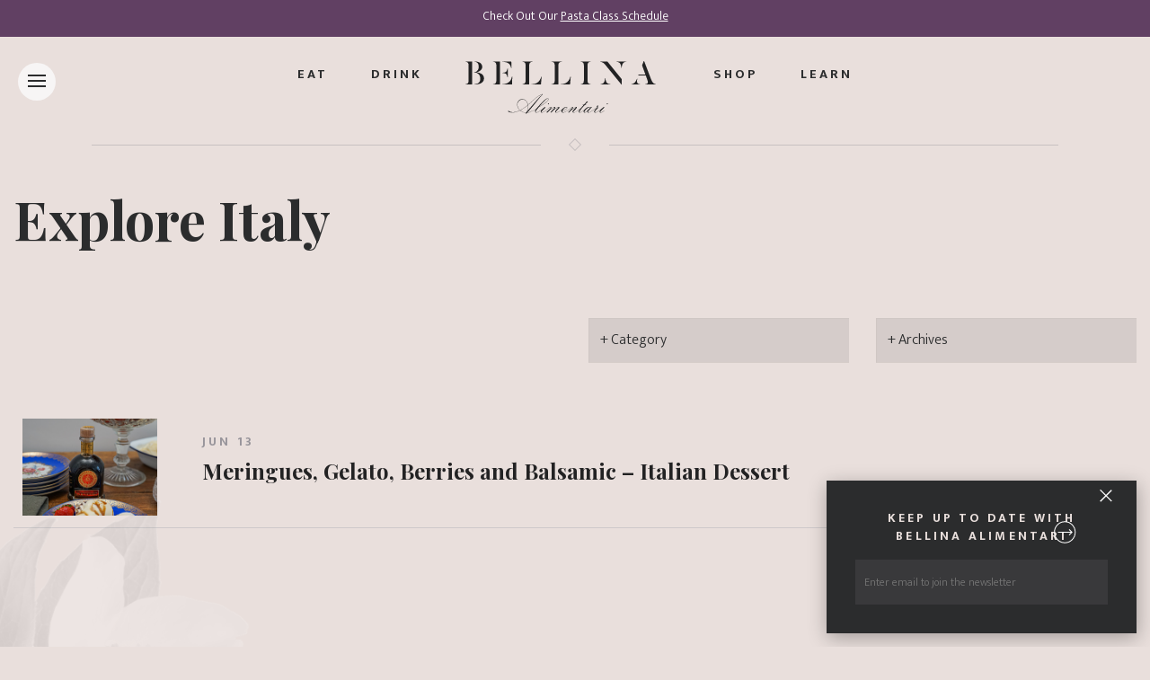

--- FILE ---
content_type: text/html; charset=UTF-8
request_url: https://bellina-alimentari.com/tag/meringue-dessert-ideas/
body_size: 17149
content:
<!DOCTYPE html>
<html class="no-js">
<head>
	<meta charset="utf-8">
	<meta http-equiv="X-UA-Compatible" content="IE=edge">
	<meta name="viewport" content="width=device-width, initial-scale=1, shrink-to-fit=no">
	
	
	<meta name="keywords" content="">
	<meta name="description" content="">
	<meta name="author" content="">
	<meta name="google-site-verification" content="ZWy4WlU2cJ2Edc3TGtxpqgHU7wL7vNi7b4aMpRlkVXk" />
	<meta name="msvalidate.01" content="8F0999EF87937B20AC1BEEE0A5E76EB1" />
	
	
	
	<!-- Fav and touch icons -->
	<link rel="apple-touch-icon-precomposed" sizes="57x57" href="https://bellina-alimentari.com/wp-content/themes/bellinaalimentari/images/apple-touch-icon-57x57.png" />
	<link rel="apple-touch-icon-precomposed" sizes="114x114" href="https://bellina-alimentari.com/wp-content/themes/bellinaalimentari/images/apple-touch-icon-114x114.png" />
	<link rel="apple-touch-icon-precomposed" sizes="72x72" href="https://bellina-alimentari.com/wp-content/themes/bellinaalimentari/images/apple-touch-icon-72x72.png" />
	<link rel="apple-touch-icon-precomposed" sizes="144x144" href="https://bellina-alimentari.com/wp-content/themes/bellinaalimentari/images/apple-touch-icon-144x144.png" />
	<link rel="apple-touch-icon-precomposed" sizes="60x60" href="https://bellina-alimentari.com/wp-content/themes/bellinaalimentari/images/apple-touch-icon-60x60.png" />
	<link rel="apple-touch-icon-precomposed" sizes="120x120" href="https://bellina-alimentari.com/wp-content/themes/bellinaalimentari/images/apple-touch-icon-120x120.png" />
	<link rel="apple-touch-icon-precomposed" sizes="76x76" href="https://bellina-alimentari.com/wp-content/themes/bellinaalimentari/images/apple-touch-icon-76x76.png" />
	<link rel="apple-touch-icon-precomposed" sizes="152x152" href="https://bellina-alimentari.com/wp-content/themes/bellinaalimentari/images/apple-touch-icon-152x152.png" />
	<link rel="icon" type="image/png" href="https://bellina-alimentari.com/wp-content/themes/bellinaalimentari/images/favicon-196x196.png" sizes="196x196" />
	<link rel="icon" type="image/png" href="https://bellina-alimentari.com/wp-content/themes/bellinaalimentari/images/favicon-96x96.png" sizes="96x96" />
	<link rel="icon" type="image/png" href="https://bellina-alimentari.com/wp-content/themes/bellinaalimentari/images/favicon-32x32.png" sizes="32x32" />
	<link rel="icon" type="image/png" href="https://bellina-alimentari.com/wp-content/themes/bellinaalimentari/images/favicon-16x16.png" sizes="16x16" />
	<link rel="icon" type="image/png" href="https://bellina-alimentari.com/wp-content/themes/bellinaalimentari/images/favicon-128.png" sizes="128x128" />
	<meta name="application-name" content="&nbsp;"/>
	<meta name="msapplication-TileColor" content="#FFFFFF" />
	<meta name="msapplication-TileImage" content="https://bellina-alimentari.com/wp-content/themes/bellinaalimentari/images/mstile-144x144.png" />
	<meta name="msapplication-square70x70logo" content="https://bellina-alimentari.com/wp-content/themes/bellinaalimentari/images/mstile-70x70.png" />
	<meta name="msapplication-square150x150logo" content="https://bellina-alimentari.com/wp-content/themes/bellinaalimentari/images/mstile-150x150.png" />
	<meta name="msapplication-wide310x150logo" content="https://bellina-alimentari.com/wp-content/themes/bellinaalimentari/images/mstile-310x150.png" />
	<meta name="msapplication-square310x310logo" content="https://bellina-alimentari.com/wp-content/themes/bellinaalimentari/images/mstile-310x310.png" />


		<style>img:is([sizes="auto" i], [sizes^="auto," i]) { contain-intrinsic-size: 3000px 1500px }</style>
	
		<!-- All in One SEO 4.8.7 - aioseo.com -->
		<title>meringue dessert ideas | Bellina Alimentari</title>
	<meta name="robots" content="max-image-preview:large" />
	<link rel="canonical" href="https://bellina-alimentari.com/tag/meringue-dessert-ideas/" />
	<meta name="generator" content="All in One SEO (AIOSEO) 4.8.7" />
		<script type="application/ld+json" class="aioseo-schema">
			{"@context":"https:\/\/schema.org","@graph":[{"@type":"BreadcrumbList","@id":"https:\/\/bellina-alimentari.com\/tag\/meringue-dessert-ideas\/#breadcrumblist","itemListElement":[{"@type":"ListItem","@id":"https:\/\/bellina-alimentari.com#listItem","position":1,"name":"Home","item":"https:\/\/bellina-alimentari.com","nextItem":{"@type":"ListItem","@id":"https:\/\/bellina-alimentari.com\/tag\/meringue-dessert-ideas\/#listItem","name":"meringue dessert ideas"}},{"@type":"ListItem","@id":"https:\/\/bellina-alimentari.com\/tag\/meringue-dessert-ideas\/#listItem","position":2,"name":"meringue dessert ideas","previousItem":{"@type":"ListItem","@id":"https:\/\/bellina-alimentari.com#listItem","name":"Home"}}]},{"@type":"CollectionPage","@id":"https:\/\/bellina-alimentari.com\/tag\/meringue-dessert-ideas\/#collectionpage","url":"https:\/\/bellina-alimentari.com\/tag\/meringue-dessert-ideas\/","name":"meringue dessert ideas | Bellina Alimentari","inLanguage":"en-US","isPartOf":{"@id":"https:\/\/bellina-alimentari.com\/#website"},"breadcrumb":{"@id":"https:\/\/bellina-alimentari.com\/tag\/meringue-dessert-ideas\/#breadcrumblist"}},{"@type":"Organization","@id":"https:\/\/bellina-alimentari.com\/#organization","name":"Bellina Alimentari","description":"Food as a way of life","url":"https:\/\/bellina-alimentari.com\/","logo":{"@type":"ImageObject","url":"https:\/\/bellina-alimentari.com\/wp-content\/uploads\/2016\/01\/logo.jpg","@id":"https:\/\/bellina-alimentari.com\/tag\/meringue-dessert-ideas\/#organizationLogo","width":1081,"height":1081},"image":{"@id":"https:\/\/bellina-alimentari.com\/tag\/meringue-dessert-ideas\/#organizationLogo"}},{"@type":"WebSite","@id":"https:\/\/bellina-alimentari.com\/#website","url":"https:\/\/bellina-alimentari.com\/","name":"Bellina Alimentari","description":"Food as a way of life","inLanguage":"en-US","publisher":{"@id":"https:\/\/bellina-alimentari.com\/#organization"}}]}
		</script>
		<!-- All in One SEO -->

<link rel='dns-prefetch' href='//cdnjs.cloudflare.com' />
<script type="text/javascript">
/* <![CDATA[ */
window._wpemojiSettings = {"baseUrl":"https:\/\/s.w.org\/images\/core\/emoji\/16.0.1\/72x72\/","ext":".png","svgUrl":"https:\/\/s.w.org\/images\/core\/emoji\/16.0.1\/svg\/","svgExt":".svg","source":{"concatemoji":"https:\/\/bellina-alimentari.com\/wp-includes\/js\/wp-emoji-release.min.js?ver=6.8.2"}};
/*! This file is auto-generated */
!function(s,n){var o,i,e;function c(e){try{var t={supportTests:e,timestamp:(new Date).valueOf()};sessionStorage.setItem(o,JSON.stringify(t))}catch(e){}}function p(e,t,n){e.clearRect(0,0,e.canvas.width,e.canvas.height),e.fillText(t,0,0);var t=new Uint32Array(e.getImageData(0,0,e.canvas.width,e.canvas.height).data),a=(e.clearRect(0,0,e.canvas.width,e.canvas.height),e.fillText(n,0,0),new Uint32Array(e.getImageData(0,0,e.canvas.width,e.canvas.height).data));return t.every(function(e,t){return e===a[t]})}function u(e,t){e.clearRect(0,0,e.canvas.width,e.canvas.height),e.fillText(t,0,0);for(var n=e.getImageData(16,16,1,1),a=0;a<n.data.length;a++)if(0!==n.data[a])return!1;return!0}function f(e,t,n,a){switch(t){case"flag":return n(e,"\ud83c\udff3\ufe0f\u200d\u26a7\ufe0f","\ud83c\udff3\ufe0f\u200b\u26a7\ufe0f")?!1:!n(e,"\ud83c\udde8\ud83c\uddf6","\ud83c\udde8\u200b\ud83c\uddf6")&&!n(e,"\ud83c\udff4\udb40\udc67\udb40\udc62\udb40\udc65\udb40\udc6e\udb40\udc67\udb40\udc7f","\ud83c\udff4\u200b\udb40\udc67\u200b\udb40\udc62\u200b\udb40\udc65\u200b\udb40\udc6e\u200b\udb40\udc67\u200b\udb40\udc7f");case"emoji":return!a(e,"\ud83e\udedf")}return!1}function g(e,t,n,a){var r="undefined"!=typeof WorkerGlobalScope&&self instanceof WorkerGlobalScope?new OffscreenCanvas(300,150):s.createElement("canvas"),o=r.getContext("2d",{willReadFrequently:!0}),i=(o.textBaseline="top",o.font="600 32px Arial",{});return e.forEach(function(e){i[e]=t(o,e,n,a)}),i}function t(e){var t=s.createElement("script");t.src=e,t.defer=!0,s.head.appendChild(t)}"undefined"!=typeof Promise&&(o="wpEmojiSettingsSupports",i=["flag","emoji"],n.supports={everything:!0,everythingExceptFlag:!0},e=new Promise(function(e){s.addEventListener("DOMContentLoaded",e,{once:!0})}),new Promise(function(t){var n=function(){try{var e=JSON.parse(sessionStorage.getItem(o));if("object"==typeof e&&"number"==typeof e.timestamp&&(new Date).valueOf()<e.timestamp+604800&&"object"==typeof e.supportTests)return e.supportTests}catch(e){}return null}();if(!n){if("undefined"!=typeof Worker&&"undefined"!=typeof OffscreenCanvas&&"undefined"!=typeof URL&&URL.createObjectURL&&"undefined"!=typeof Blob)try{var e="postMessage("+g.toString()+"("+[JSON.stringify(i),f.toString(),p.toString(),u.toString()].join(",")+"));",a=new Blob([e],{type:"text/javascript"}),r=new Worker(URL.createObjectURL(a),{name:"wpTestEmojiSupports"});return void(r.onmessage=function(e){c(n=e.data),r.terminate(),t(n)})}catch(e){}c(n=g(i,f,p,u))}t(n)}).then(function(e){for(var t in e)n.supports[t]=e[t],n.supports.everything=n.supports.everything&&n.supports[t],"flag"!==t&&(n.supports.everythingExceptFlag=n.supports.everythingExceptFlag&&n.supports[t]);n.supports.everythingExceptFlag=n.supports.everythingExceptFlag&&!n.supports.flag,n.DOMReady=!1,n.readyCallback=function(){n.DOMReady=!0}}).then(function(){return e}).then(function(){var e;n.supports.everything||(n.readyCallback(),(e=n.source||{}).concatemoji?t(e.concatemoji):e.wpemoji&&e.twemoji&&(t(e.twemoji),t(e.wpemoji)))}))}((window,document),window._wpemojiSettings);
/* ]]> */
</script>
<style id='wp-emoji-styles-inline-css' type='text/css'>

	img.wp-smiley, img.emoji {
		display: inline !important;
		border: none !important;
		box-shadow: none !important;
		height: 1em !important;
		width: 1em !important;
		margin: 0 0.07em !important;
		vertical-align: -0.1em !important;
		background: none !important;
		padding: 0 !important;
	}
</style>
<link rel='stylesheet' id='wp-block-library-css' href='https://bellina-alimentari.com/wp-includes/css/dist/block-library/style.min.css?ver=6.8.2' type='text/css' media='all' />
<style id='classic-theme-styles-inline-css' type='text/css'>
/*! This file is auto-generated */
.wp-block-button__link{color:#fff;background-color:#32373c;border-radius:9999px;box-shadow:none;text-decoration:none;padding:calc(.667em + 2px) calc(1.333em + 2px);font-size:1.125em}.wp-block-file__button{background:#32373c;color:#fff;text-decoration:none}
</style>
<style id='global-styles-inline-css' type='text/css'>
:root{--wp--preset--aspect-ratio--square: 1;--wp--preset--aspect-ratio--4-3: 4/3;--wp--preset--aspect-ratio--3-4: 3/4;--wp--preset--aspect-ratio--3-2: 3/2;--wp--preset--aspect-ratio--2-3: 2/3;--wp--preset--aspect-ratio--16-9: 16/9;--wp--preset--aspect-ratio--9-16: 9/16;--wp--preset--color--black: #000000;--wp--preset--color--cyan-bluish-gray: #abb8c3;--wp--preset--color--white: #ffffff;--wp--preset--color--pale-pink: #f78da7;--wp--preset--color--vivid-red: #cf2e2e;--wp--preset--color--luminous-vivid-orange: #ff6900;--wp--preset--color--luminous-vivid-amber: #fcb900;--wp--preset--color--light-green-cyan: #7bdcb5;--wp--preset--color--vivid-green-cyan: #00d084;--wp--preset--color--pale-cyan-blue: #8ed1fc;--wp--preset--color--vivid-cyan-blue: #0693e3;--wp--preset--color--vivid-purple: #9b51e0;--wp--preset--gradient--vivid-cyan-blue-to-vivid-purple: linear-gradient(135deg,rgba(6,147,227,1) 0%,rgb(155,81,224) 100%);--wp--preset--gradient--light-green-cyan-to-vivid-green-cyan: linear-gradient(135deg,rgb(122,220,180) 0%,rgb(0,208,130) 100%);--wp--preset--gradient--luminous-vivid-amber-to-luminous-vivid-orange: linear-gradient(135deg,rgba(252,185,0,1) 0%,rgba(255,105,0,1) 100%);--wp--preset--gradient--luminous-vivid-orange-to-vivid-red: linear-gradient(135deg,rgba(255,105,0,1) 0%,rgb(207,46,46) 100%);--wp--preset--gradient--very-light-gray-to-cyan-bluish-gray: linear-gradient(135deg,rgb(238,238,238) 0%,rgb(169,184,195) 100%);--wp--preset--gradient--cool-to-warm-spectrum: linear-gradient(135deg,rgb(74,234,220) 0%,rgb(151,120,209) 20%,rgb(207,42,186) 40%,rgb(238,44,130) 60%,rgb(251,105,98) 80%,rgb(254,248,76) 100%);--wp--preset--gradient--blush-light-purple: linear-gradient(135deg,rgb(255,206,236) 0%,rgb(152,150,240) 100%);--wp--preset--gradient--blush-bordeaux: linear-gradient(135deg,rgb(254,205,165) 0%,rgb(254,45,45) 50%,rgb(107,0,62) 100%);--wp--preset--gradient--luminous-dusk: linear-gradient(135deg,rgb(255,203,112) 0%,rgb(199,81,192) 50%,rgb(65,88,208) 100%);--wp--preset--gradient--pale-ocean: linear-gradient(135deg,rgb(255,245,203) 0%,rgb(182,227,212) 50%,rgb(51,167,181) 100%);--wp--preset--gradient--electric-grass: linear-gradient(135deg,rgb(202,248,128) 0%,rgb(113,206,126) 100%);--wp--preset--gradient--midnight: linear-gradient(135deg,rgb(2,3,129) 0%,rgb(40,116,252) 100%);--wp--preset--font-size--small: 13px;--wp--preset--font-size--medium: 20px;--wp--preset--font-size--large: 36px;--wp--preset--font-size--x-large: 42px;--wp--preset--spacing--20: 0.44rem;--wp--preset--spacing--30: 0.67rem;--wp--preset--spacing--40: 1rem;--wp--preset--spacing--50: 1.5rem;--wp--preset--spacing--60: 2.25rem;--wp--preset--spacing--70: 3.38rem;--wp--preset--spacing--80: 5.06rem;--wp--preset--shadow--natural: 6px 6px 9px rgba(0, 0, 0, 0.2);--wp--preset--shadow--deep: 12px 12px 50px rgba(0, 0, 0, 0.4);--wp--preset--shadow--sharp: 6px 6px 0px rgba(0, 0, 0, 0.2);--wp--preset--shadow--outlined: 6px 6px 0px -3px rgba(255, 255, 255, 1), 6px 6px rgba(0, 0, 0, 1);--wp--preset--shadow--crisp: 6px 6px 0px rgba(0, 0, 0, 1);}:where(.is-layout-flex){gap: 0.5em;}:where(.is-layout-grid){gap: 0.5em;}body .is-layout-flex{display: flex;}.is-layout-flex{flex-wrap: wrap;align-items: center;}.is-layout-flex > :is(*, div){margin: 0;}body .is-layout-grid{display: grid;}.is-layout-grid > :is(*, div){margin: 0;}:where(.wp-block-columns.is-layout-flex){gap: 2em;}:where(.wp-block-columns.is-layout-grid){gap: 2em;}:where(.wp-block-post-template.is-layout-flex){gap: 1.25em;}:where(.wp-block-post-template.is-layout-grid){gap: 1.25em;}.has-black-color{color: var(--wp--preset--color--black) !important;}.has-cyan-bluish-gray-color{color: var(--wp--preset--color--cyan-bluish-gray) !important;}.has-white-color{color: var(--wp--preset--color--white) !important;}.has-pale-pink-color{color: var(--wp--preset--color--pale-pink) !important;}.has-vivid-red-color{color: var(--wp--preset--color--vivid-red) !important;}.has-luminous-vivid-orange-color{color: var(--wp--preset--color--luminous-vivid-orange) !important;}.has-luminous-vivid-amber-color{color: var(--wp--preset--color--luminous-vivid-amber) !important;}.has-light-green-cyan-color{color: var(--wp--preset--color--light-green-cyan) !important;}.has-vivid-green-cyan-color{color: var(--wp--preset--color--vivid-green-cyan) !important;}.has-pale-cyan-blue-color{color: var(--wp--preset--color--pale-cyan-blue) !important;}.has-vivid-cyan-blue-color{color: var(--wp--preset--color--vivid-cyan-blue) !important;}.has-vivid-purple-color{color: var(--wp--preset--color--vivid-purple) !important;}.has-black-background-color{background-color: var(--wp--preset--color--black) !important;}.has-cyan-bluish-gray-background-color{background-color: var(--wp--preset--color--cyan-bluish-gray) !important;}.has-white-background-color{background-color: var(--wp--preset--color--white) !important;}.has-pale-pink-background-color{background-color: var(--wp--preset--color--pale-pink) !important;}.has-vivid-red-background-color{background-color: var(--wp--preset--color--vivid-red) !important;}.has-luminous-vivid-orange-background-color{background-color: var(--wp--preset--color--luminous-vivid-orange) !important;}.has-luminous-vivid-amber-background-color{background-color: var(--wp--preset--color--luminous-vivid-amber) !important;}.has-light-green-cyan-background-color{background-color: var(--wp--preset--color--light-green-cyan) !important;}.has-vivid-green-cyan-background-color{background-color: var(--wp--preset--color--vivid-green-cyan) !important;}.has-pale-cyan-blue-background-color{background-color: var(--wp--preset--color--pale-cyan-blue) !important;}.has-vivid-cyan-blue-background-color{background-color: var(--wp--preset--color--vivid-cyan-blue) !important;}.has-vivid-purple-background-color{background-color: var(--wp--preset--color--vivid-purple) !important;}.has-black-border-color{border-color: var(--wp--preset--color--black) !important;}.has-cyan-bluish-gray-border-color{border-color: var(--wp--preset--color--cyan-bluish-gray) !important;}.has-white-border-color{border-color: var(--wp--preset--color--white) !important;}.has-pale-pink-border-color{border-color: var(--wp--preset--color--pale-pink) !important;}.has-vivid-red-border-color{border-color: var(--wp--preset--color--vivid-red) !important;}.has-luminous-vivid-orange-border-color{border-color: var(--wp--preset--color--luminous-vivid-orange) !important;}.has-luminous-vivid-amber-border-color{border-color: var(--wp--preset--color--luminous-vivid-amber) !important;}.has-light-green-cyan-border-color{border-color: var(--wp--preset--color--light-green-cyan) !important;}.has-vivid-green-cyan-border-color{border-color: var(--wp--preset--color--vivid-green-cyan) !important;}.has-pale-cyan-blue-border-color{border-color: var(--wp--preset--color--pale-cyan-blue) !important;}.has-vivid-cyan-blue-border-color{border-color: var(--wp--preset--color--vivid-cyan-blue) !important;}.has-vivid-purple-border-color{border-color: var(--wp--preset--color--vivid-purple) !important;}.has-vivid-cyan-blue-to-vivid-purple-gradient-background{background: var(--wp--preset--gradient--vivid-cyan-blue-to-vivid-purple) !important;}.has-light-green-cyan-to-vivid-green-cyan-gradient-background{background: var(--wp--preset--gradient--light-green-cyan-to-vivid-green-cyan) !important;}.has-luminous-vivid-amber-to-luminous-vivid-orange-gradient-background{background: var(--wp--preset--gradient--luminous-vivid-amber-to-luminous-vivid-orange) !important;}.has-luminous-vivid-orange-to-vivid-red-gradient-background{background: var(--wp--preset--gradient--luminous-vivid-orange-to-vivid-red) !important;}.has-very-light-gray-to-cyan-bluish-gray-gradient-background{background: var(--wp--preset--gradient--very-light-gray-to-cyan-bluish-gray) !important;}.has-cool-to-warm-spectrum-gradient-background{background: var(--wp--preset--gradient--cool-to-warm-spectrum) !important;}.has-blush-light-purple-gradient-background{background: var(--wp--preset--gradient--blush-light-purple) !important;}.has-blush-bordeaux-gradient-background{background: var(--wp--preset--gradient--blush-bordeaux) !important;}.has-luminous-dusk-gradient-background{background: var(--wp--preset--gradient--luminous-dusk) !important;}.has-pale-ocean-gradient-background{background: var(--wp--preset--gradient--pale-ocean) !important;}.has-electric-grass-gradient-background{background: var(--wp--preset--gradient--electric-grass) !important;}.has-midnight-gradient-background{background: var(--wp--preset--gradient--midnight) !important;}.has-small-font-size{font-size: var(--wp--preset--font-size--small) !important;}.has-medium-font-size{font-size: var(--wp--preset--font-size--medium) !important;}.has-large-font-size{font-size: var(--wp--preset--font-size--large) !important;}.has-x-large-font-size{font-size: var(--wp--preset--font-size--x-large) !important;}
:where(.wp-block-post-template.is-layout-flex){gap: 1.25em;}:where(.wp-block-post-template.is-layout-grid){gap: 1.25em;}
:where(.wp-block-columns.is-layout-flex){gap: 2em;}:where(.wp-block-columns.is-layout-grid){gap: 2em;}
:root :where(.wp-block-pullquote){font-size: 1.5em;line-height: 1.6;}
</style>
<link rel='stylesheet' id='contact-form-7-css' href='https://bellina-alimentari.com/wp-content/plugins/contact-form-7/includes/css/styles.css?ver=6.1.1' type='text/css' media='all' />
<link rel='stylesheet' id='wppopups-base-css' href='https://bellina-alimentari.com/wp-content/plugins/wp-popups-lite/src/assets/css/wppopups-base.css?ver=2.2.0.3' type='text/css' media='all' />
<link rel='stylesheet' id='font-awesome-css-css' href='https://cdnjs.cloudflare.com/ajax/libs/font-awesome/6.5.1/css/all.min.css' type='text/css' media='all' />
<link rel='stylesheet' id='lightgallery-css-css' href='https://bellina-alimentari.com/wp-content/themes/bellinaalimentari/css/lightgallery.min.css' type='text/css' media='all' />
<link rel='stylesheet' id='bootstrap-css-css' href='https://bellina-alimentari.com/wp-content/themes/bellinaalimentari/css/bootstrap.min.css?ver=4.0.0' type='text/css' media='all' />
<link rel='stylesheet' id='main-css-css' href='https://bellina-alimentari.com/wp-content/themes/bellinaalimentari/style.css' type='text/css' media='all' />
<script type="text/javascript" src="https://bellina-alimentari.com/wp-includes/js/jquery/jquery.min.js?ver=3.7.1" id="jquery-core-js"></script>
<script type="text/javascript" src="https://bellina-alimentari.com/wp-includes/js/jquery/jquery-migrate.min.js?ver=3.4.1" id="jquery-migrate-js"></script>
<link rel="https://api.w.org/" href="https://bellina-alimentari.com/wp-json/" /><link rel="alternate" title="JSON" type="application/json" href="https://bellina-alimentari.com/wp-json/wp/v2/tags/1212" /><style type="text/css">.recentcomments a{display:inline !important;padding:0 !important;margin:0 !important;}</style></head>

<body class="archive tag tag-meringue-dessert-ideas tag-1212 wp-theme-bellinaalimentari">
	
	<!--Welcome Bar-->
	<div id="welcome" class="cookie-message welcome-bar">
    <div class="container-fluid">
      <div class="row">
        <div class="col-sm-12 text-center">
      		<ul class="list-inline" style="margin-bottom: 0;">
      			<li class="list-inline-item white"><p>Check Out Our <a href="https://mercatodibellina.com/collections/classes">Pasta Class Schedule</a></p>
</li>
      			<!--<li class="list-inline-item"><a class="close-button"><img src="https://bellina-alimentari.com/wp-content/themes/bellinaalimentari/images/close.svg" alt="close"></a></li>-->
      		</ul>
        </div>
      </div>
    </div>
	</div>
	<!--Side Nav-->
<div class="sidemenu-btn-wrapper">
	<div class="sidemenu-btn">
		<div class="sidemenu-btn-center"></div>
	</div>
</div>
	
<div class="sidemenu-main-wrapper">
	<div class="sidemenu-main-wrapper-inner">
		
		<div class="menu-color-block-1"></div>
		<div class="menu-color-block-2"></div>
		
		<ul class="list-unstyled side-menu-items m-b-0">
  		<li class="cat-item"><a href="https://bellina-alimentari.com/eat/">Eat</a></li>
	    <li class="cat-item"><a href="https://bellina-alimentari.com/drink/">Drink</a></li>
	    <li class="cat-item"><a href="https://bellina-alimentari.com/shop/">Shop</a></li>
	    <li class="cat-item"><a href="https://bellina-alimentari.com/learn/">Learn</a></li>
	    <li class="cat-item"><hr style="margin-left: 0px; width: 84%;"></li>
		</ul>
		
    <ul id="menu-main-navigation" class="list-unstyled side-menu-items"><li  id="menu-item-340" class="menu-item menu-item-type-post_type menu-item-object-page menu-item-home nav-item nav-item-340"><a href="https://bellina-alimentari.com/" class="nav-link">Home</a></li>
<li  id="menu-item-3619" class="menu-item menu-item-type-custom menu-item-object-custom nav-item nav-item-3619"><a target="_blank" href="https://www.toasttab.com/bellina-alimentari" class="nav-link">Order Online</a></li>
<li  id="menu-item-186" class="menu-item menu-item-type-post_type menu-item-object-page nav-item nav-item-186"><a href="https://bellina-alimentari.com/about/" class="nav-link">About</a></li>
<li  id="menu-item-1974" class="menu-item menu-item-type-taxonomy menu-item-object-category nav-item nav-item-1974"><a href="https://bellina-alimentari.com/category/event/" class="nav-link">Happenings</a></li>
<li  id="menu-item-188" class="menu-item menu-item-type-post_type menu-item-object-page nav-item nav-item-188"><a href="https://bellina-alimentari.com/catering/" class="nav-link">Catering</a></li>
<li  id="menu-item-196" class="menu-item menu-item-type-post_type menu-item-object-page nav-item nav-item-196"><a href="https://bellina-alimentari.com/private-events/" class="nav-link">Private Events</a></li>
<li  id="menu-item-187" class="menu-item menu-item-type-post_type menu-item-object-page current_page_parent nav-item nav-item-187"><a href="https://bellina-alimentari.com/blog/" class="nav-link">Explore Italy</a></li>
<li  id="menu-item-1869" class="menu-item menu-item-type-taxonomy menu-item-object-category nav-item nav-item-1869"><a href="https://bellina-alimentari.com/category/recipe/" class="nav-link">Recipes</a></li>
<li  id="menu-item-195" class="menu-item menu-item-type-post_type menu-item-object-page nav-item nav-item-195"><a href="https://bellina-alimentari.com/press/" class="nav-link">Press</a></li>
<li  id="menu-item-3462" class="menu-item menu-item-type-custom menu-item-object-custom nav-item nav-item-3462"><a target="_blank" href="https://www.toasttab.com/bellina-alimentari/giftcards" class="nav-link">Gift Cards</a></li>
<li  id="menu-item-189" class="menu-item menu-item-type-post_type menu-item-object-page nav-item nav-item-189"><a href="https://bellina-alimentari.com/contact/" class="nav-link">Contact</a></li>
<li  id="menu-item-3899" class="menu-item menu-item-type-post_type menu-item-object-page nav-item nav-item-3899"><a href="https://bellina-alimentari.com/careers/" class="nav-link">Careers</a></li>
</ul>		
		<ul class="list-unstyled m-b-2 side-menu-items">
			<li>
				<div class="newsletter-box m-b-2">
					<!-- Begin MailChimp Signup Form -->
					<div class="mc_embed_signup">
						<form action="//bellina-alimentari.us10.list-manage.com/subscribe/post?u=ad59c3f0e4140fa152f74d9a9&amp;id=00b2aa67a7" method="post" name="mc-embedded-subscribe-form" class="validate mc-embedded-subscribe-form" target="_blank" novalidate="">
							<input value="" name="EMAIL" class="email pull-left" placeholder="Enter email to join the newsletter" required="" type="email">
							<div class="clear"><input value="" name="subscribe" class="btn mc-embedded-subscribe select" type="submit"></div>
						</form>
					</div><!--End mc_embed_signup-->
				</div>
			</li>
	    
			<li>
			  <ul class="list-inline m-b-2 side-menu-items social">
					<li class="list-inline-item cat-item"><a href="https://www.instagram.com/bellinaalimentari/" target="_blank"><i class="fa-brands fa-instagram"></i></a></li>
					<li class="list-inline-item cat-item"><a href="https://www.facebook.com/bellinaalimentari/" target="_blank"><i class="fa-brands fa-facebook"></i></a></li>
					<li class="list-inline-item cat-item"><a href="https://twitter.com/bellinaatlanta" target="_blank"><i class="fa-brands fa-x-twitter"></i></a></li>
					<li class="list-inline-item cat-item"><a href="https://www.youtube.com/channel/UC39XmgVT9o5PyyYY8dO0DcQ" target="_blank"><i class="fa-brands fa-youtube"></i></a></li>
					<li class="list-inline-item cat-item"><a href="https://www.tiktok.com/@bellinaalimentari?_t=8ojOcAUoyVi&_r=1" target="_blank"><i class="fa-brands fa-tiktok"></i></a></li>
				</ul>
			</li>
		</ul>
    
	</div>
</div>
	

<div class="sidemenu-background"></div>
<div class="sidemenu-background-overlay"></div>
<!--End Side Nav--> <!--Sign Up-->
	<div id="sign-up" class="cookie-message bg-dark-gray box-shadow p-a-2">
  	<a class="close-button"><img src="https://bellina-alimentari.com/wp-content/themes/bellinaalimentari/images/close.svg" alt="close"></a>
  	<div class="row">
      <div class="col-sm-12">
        <h4 class="peach text-center m-b-1">Keep up to date with Bellina Alimentari</h4>
        <div class="mc_embed_signup">
	        <form action="//bellina-alimentari.us10.list-manage.com/subscribe/post?u=ad59c3f0e4140fa152f74d9a9&amp;id=00b2aa67a7" method="post" id="mc-embedded-subscribe-form" name="mc-embedded-subscribe-form" class="validate" target="_blank" novalidate>
	        	<input value="" name="EMAIL" class="email pull-left" placeholder="Enter email to join the newsletter" required="" type="email">
				  	<div class="clear"><input value="" name="subscribe" class="btn mc-embedded-subscribe select" type="submit"></div>
	        </form>
        </div>
      </div>
    </div>
	</div>
	

	
	<!--Main Wrapper Start-->
  <div id="main-wrapper">
		
		<div class="nav-wrapper">
			<!--Navigation (Add Class "white" to nav for inverted color)-->
		  
		  <nav class="navbar navbar-toggleable-md fadeIn">
		    <ul class="navbar-nav mr-auto ml-auto">
		      <li class="nav-item hidden-md-down">
		        <a class="nav-link" href="https://bellina-alimentari.com/eat/">Eat</a>
		      </li>
		      <li class="nav-item hidden-md-down">
		        <a class="nav-link" href="https://bellina-alimentari.com/drink/">Drink</a>
		      </li>
		      <li class="nav-item navbar-brand text-center">
		        <a class="nav-link" href="https://bellina-alimentari.com/">
		          <svg version="1.1" id="Layer_1" xmlns="http://www.w3.org/2000/svg" xmlns:xlink="http://www.w3.org/1999/xlink" x="0px" y="0px"
		width="212px" height="59px" viewBox="0 0 212 59" enable-background="new 0 0 212 59" xml:space="preserve">
								<path fill="#222223" d="M74.621,55.09c-0.128,0-0.288,0.127-0.444,0.225c-1.24,0.857-3.213,1.812-4.39,2.067
									c-0.317,0.067-0.637,0.095-0.922,0.095l6.551-7.609c1.4-1.684,6.804-8.59,8.522-10.532c1.241-1.401,2.225-2.291,2.225-2.546
									c0-0.095-0.156-0.095-0.253-0.095c-0.762,0-4.036,1.684-5.372,2.671c-2.481,1.846-5.122,4.171-6.392,5.283l-4.42,3.917
									c-0.444-1.909-1.846-6.271-6.488-6.271c-3.402,0-5.628,2.99-5.628,6.049c0,3.341,2.292,5.949,3.021,6.428
									c-1.62,0.857-4.928,2.228-7.728,2.228c-3.339,0-4.613-1.749-5.121-1.749c-0.126,0-0.159,0.127-0.159,0.348
									c0,0.225,0.032,0.447,0.032,0.637c0.288,0.67,2.99,1.085,5.056,1.085c2.862,0,7.158-1.782,8.079-2.357
									c1.906,1.72,4.769,2.677,6.391,2.739c-0.097,0.096-0.287,0.256-0.287,0.412c0,0.162,0.573,0.508,0.824,0.508
									c0.226,0,0.733-0.635,0.959-0.89c1.841-0.093,3.908-1.146,4.895-1.815c0.288-0.188,0.702-0.443,0.859-0.539
									c0.158-0.096,0.254-0.16,0.254-0.192S74.653,55.09,74.621,55.09z M69.755,48.854c2.796-2.482,8.046-7.194,9.891-8.563
									c2.227-1.624,4.419-2.931,5.627-3.121l0.064,0.065l-1.525,1.496c-1.781,1.75-8.048,9.041-10.369,11.746l-4.386,5.061l-0.065-0.064
									c0.508-1.08,0.857-3.184,0.857-5.029C69.85,49.9,69.819,49.298,69.755,48.854z M57.926,48.311c0-2.482,2.161-5.539,5.663-5.539
									c4.354,0,5.528,4.201,5.882,6.017c-1.336,1.335-5.44,4.423-8.62,5.858C60.057,54.23,57.926,51.621,57.926,48.311z M68.516,56.139
									l-1.08,1.311c-1.72-0.035-3.848-0.48-6.392-2.615c1.906-0.795,6.455-3.85,8.457-5.76c0.065,0.414,0.096,1.209,0.096,1.686
									C69.597,53.053,69.089,54.805,68.516,56.139z"/>
								<path fill="#222223" d="M91.794,47.577c0,0.32,0.284,0.607,0.604,0.607c0.317,0,0.603-0.287,0.603-0.607
									c0-0.315-0.285-0.604-0.603-0.604C92.078,46.973,91.794,47.262,91.794,47.577z"/>
								<path fill="#222223" d="M157.936,46.973c-0.317,0-0.603,0.289-0.603,0.604c0,0.32,0.285,0.607,0.603,0.607
									c0.318,0,0.602-0.287,0.602-0.607C158.537,47.262,158.254,46.973,157.936,46.973z"/>
								<path fill="#222223" d="M150.939,57.096c-0.383,0-0.701-0.223-0.701-0.574c0-0.416,0.701-1.146,1.4-1.874l2.641-2.645
									c0.285-0.317,0.475-0.479,0.475-0.636c0-0.223-0.414-0.256-0.602-0.256c-0.318,0-0.54,0.223-0.986,0.605l-2.162,1.877l-2.77,1.879
									l0.013,0.01l-0.032,0.021c-1.334,0.891-2.861,1.592-3.338,1.592c-0.384,0-0.701-0.223-0.701-0.605c0-0.574,0.541-1.369,1.749-2.578
									c0.636-0.637,2.29-2.008,2.29-2.194c0-0.16-0.314-0.128-0.668-0.255c-0.19-0.065-0.412-0.162-0.537-0.317
									c0.283-0.13,0.918-0.767,0.918-1.245c0-0.255-0.254-0.474-0.508-0.474c-0.445,0-1.209,0.696-1.209,1.145
									c0,0.317,0.289,0.574,0.35,0.638c-0.476,0.538-1.492,1.236-2.637,2.002l-3.344,2.262l0.013,0.01
									c-0.92,0.606-2.56,1.613-3.317,1.613c-0.477,0-0.697-0.19-0.697-0.701c0-0.446,0.282-0.858,0.567-1.178l3.12-3.34
									c0.125-0.13,0.479-0.479,0.479-0.576c0-0.061,0-0.19-0.254-0.19h-0.766l-0.667,0.637c-0.224-0.35-0.511-0.792-1.272-0.792
									c-2.385,0-5.026,2.893-5.406,3.276l-1.814,1.241l0.02,0.016c-0.917,0.633-2.206,1.51-2.961,1.51c-0.419,0-0.605-0.223-0.605-0.637
									c0-0.922,3.688-5.121,4.832-6.364l0.889-0.955h1.306c0.224,0,0.382-0.095,0.382-0.253c0-0.224-0.191-0.289-0.382-0.289h-0.831
									l0.958-1.049c0.608-0.67,2.162-2.132,2.162-2.387c0-0.16-0.255-0.223-0.412-0.223c-0.669,0-1.05,0.414-2.036,1.527l-1.971,2.131
									h-0.955c-0.158,0-0.414,0-0.414,0.193c0,0.254,0.223,0.349,0.35,0.349h0.51l-1.113,1.305c-0.799,0.922-1.525,1.781-2.513,2.677
									l-3.69,2.449l0.016,0.012c-0.958,0.63-2.648,1.677-3.275,1.677c-0.447,0-0.736-0.163-0.736-0.543c0-0.351,1.055-1.496,2.009-2.419
									c0.95-0.924,1.876-1.975,1.876-2.674c0-0.381-0.287-0.571-0.576-0.571c-0.54,0-1.908,0.859-2.955,1.524l-1.334,0.924l-0.064-0.065
									c0.253-0.251,0.761-1.112,0.761-1.812c0-0.316-0.253-0.571-0.603-0.571c-0.348,0-1.019,0.51-1.56,0.923
									c-1.718,1.405-2.843,2.344-4.257,3.283l-0.043-0.07c-0.799,0.574-2.832,1.908-4.07,1.908c-0.762,0-1.306-0.254-1.306-1.113
									c0-0.158,0.033-0.348,0.098-0.604c3.052-0.319,5.307-2.069,5.307-3.376c0-0.412-0.412-0.949-1.173-0.949
									c-1.527,0-3.593,1.747-4.834,2.957l-1.656,1.151l-0.003-0.005c-0.955,0.701-3.21,2.103-4.229,2.103
									c-0.446,0-0.733-0.163-0.733-0.543c0-0.573,1.08-1.496,2.035-2.419c0.956-0.924,1.909-1.814,1.909-2.514
									c0-0.257-0.254-0.731-0.764-0.731c-0.668,0-2.065,0.825-3.338,1.493l-1.113,0.764l-0.064-0.063
									c0.223-0.255,0.634-0.794,0.634-1.462c0-0.477-0.346-0.731-0.857-0.731c-0.542,0-1.875,0.859-2.922,1.524l-1.116,0.768
									l-0.062-0.065c0.22-0.256,0.635-0.827,0.635-1.495c0-0.477-0.348-0.731-0.857-0.731c-0.352,0-1.02,0.51-1.558,0.923
									c-1.909,1.561-3.086,2.545-4.741,3.596l0.004,0.004c-1.172,0.749-2.635,1.619-3.168,1.619c-0.383,0-0.702-0.223-0.702-0.574
									c0-0.416,0.702-1.146,1.398-1.874l2.643-2.645c0.287-0.317,0.476-0.479,0.476-0.636c0-0.223-0.413-0.256-0.603-0.256
									c-0.32,0-0.541,0.223-0.986,0.605l-2.164,1.877l-2.768,1.879l0.015,0.012c-1.154,0.764-2.55,1.676-3.639,1.676
									c-0.288,0-0.765-0.351-0.765-0.988c0-0.543,0.86-1.75,2.036-3.148l1.622-1.979c2.354-1.015,6.615-3.977,7.789-5.027
									c1.529-1.305,2.957-2.801,2.957-3.66c0-0.57-0.475-0.953-1.08-0.953c-2.227,0-6.806,5.025-8.425,6.811
									c-1.465,1.562-2.832,3.087-4.103,4.615l-4.071,2.643l0.16,0.125l3.402-2.194l0.065,0.063c-0.542,0.859-1.115,1.463-1.115,2.514
									c0,0.924,0.794,1.434,1.369,1.434c1.303,0,2.893-1.052,4.546-2.197l-0.012-0.021l1.283-0.87l0.065,0.065
									c-0.412,0.441-0.986,1.335-0.986,1.97c0,0.67,0.667,1.054,1.304,1.054c0.703,0,2.514-0.957,4.198-2.198l-0.003-0.005
									c0.911-0.626,2.21-1.611,2.981-2.254c1.142-0.892,2.193-1.592,2.449-1.592c0.285,0,0.349,0.03,0.349,0.286
									c0,0.32-0.733,1.049-1.178,1.495l-2.576,2.645c-0.413,0.441-1.081,1.177-1.081,1.239c0,0.191,0.316,0.289,0.476,0.289
									c0.477,0,0.572-0.066,1.114-0.639l2.416-2.451c1.274-0.984,3.786-2.767,4.453-2.767c0.19,0,0.351,0.028,0.351,0.284
									c0,0.351-0.507,0.987-0.923,1.433l-1.873,2.005c-0.544,0.606-1.656,1.783-1.656,1.846c0,0.191,0.314,0.289,0.477,0.289
									c0.476,0,0.571-0.066,1.113-0.639l2.413-2.451c1.465-1.338,4.167-2.767,4.774-2.767c0.095,0,0.159,0.093,0.159,0.222
									c0,0.317-0.861,0.984-1.781,1.939c-0.921,0.957-1.909,2.135-1.909,2.705c0,0.701,0.732,1.084,1.557,1.084
									c0.869,0,2.863-1.056,4.055-1.94l1.612-1.082c-0.093,0.413-0.253,0.729-0.253,1.146c0,1.207,0.857,1.878,1.877,1.878
									c1.314,0,3.26-1.157,4.306-1.864l0.059,0.047c0.823-0.509,2.604-1.843,3.562-2.64c1.082-0.892,2.164-1.592,2.289-1.592
									c0.061,0,0.129,0.03,0.129,0.159c0,0.478-0.608,1.176-1.051,1.622l-1.908,2.038c-0.541,0.606-1.652,1.528-1.652,1.812
									c0,0.225,0.315,0.322,0.476,0.322c0.478,0,0.573-0.066,1.112-0.639l2.415-2.451c1.241-0.984,3.722-2.767,4.358-2.767
									c0.063,0,0.127,0.062,0.127,0.188c0,0.32-0.921,1.018-1.844,1.973c-0.925,0.957-1.875,1.973-1.875,2.547
									c0,0.859,0.73,1.242,1.557,1.242c0.694,0,3.005-1.474,3.798-2.022l2.774-1.831l0.063,0.064l-0.54,0.797
									c-0.321,0.479-0.766,1.338-0.766,1.812c0,0.64,0.385,1.181,1.051,1.181c0.826,0,2.735-1.181,4.166-2.197l-0.01-0.017l0.668-0.462
									l0.061,0.066c-0.188,0.252-0.477,0.888-0.477,1.334c0,0.859,0.54,1.276,1.176,1.276c0.698,0,1.909-0.797,2.705-1.499l0.253-0.287
									l0.062,0.063c-0.03,0.034-0.125,0.321-0.125,0.479c0,0.796,0.603,1.243,1.368,1.243c1.049,0,2.884-1.227,3.871-1.895l3.156-2.085
									c0.828-0.605,2.416-1.592,2.738-2.038l0.44,0.224c-0.636,0.382-1.526,1.113-2.288,1.846c-0.922,0.893-1.62,1.974-1.62,2.896
									c0,0.766,0.729,1.053,1.364,1.053c0.762,0,2.229-0.797,3.66-1.751l0.666-0.447l-0.007-0.011l1.297-0.88l0.063,0.065
									c-0.411,0.441-0.981,1.335-0.981,1.97c0,0.67,0.663,1.054,1.302,1.054c0.701,0,2.514-0.957,4.197-2.198l-0.096-0.158
									C153.549,55.852,151.578,57.096,150.939,57.096z M112.266,51.367c0.381,0,0.696,0.223,0.727,0.573c0,1.592-2.891,2.798-4.768,2.989
									C109.021,53.338,111.34,51.367,112.266,51.367z M88.517,43.791c1.431-1.307,2.768-2.069,3.275-2.069
									c0.414,0,0.665,0.223,0.665,0.604c0,0.827-1.746,2.643-2.923,3.568c-0.541,0.506-4.896,3.659-7.124,4.708l-0.033-0.034
									C84.277,48.284,86.49,45.659,88.517,43.791z M132.951,56.998c-0.225,0-0.543-0.061-0.543-0.476c0-1.114,4.326-5.253,5.662-5.253
									c0.318,0,0.637,0.193,0.637,0.543c0,0.285-0.251,0.633-0.507,0.89l-1.878,1.944C135.4,55.598,133.968,56.998,132.951,56.998z"/>
								<path fill="#222223" d="M12.414,12.497V12.42c3.338-0.654,6.346-2.894,6.346-5.951c0-4.887-5.167-6.068-8.666-6.068v0.323
									c2.85,0.205,4.763,1.55,4.763,5.83c0,2.401-1.384,4.847-3.625,5.576c-0.488,0.165-1.181,0.245-1.547,0.245v0.286
									c0.775,0,1.956,0.123,2.607,0.368c2.603,0.94,4.313,3.217,4.313,6.233c0,3.501-1.265,6.068-6.512,6.475v0.326
									c0.447,0,1.547,0,2.199-0.08c4.558-0.409,8.422-2.242,8.422-6.721C20.714,14.741,16.687,13.029,12.414,12.497z"/>
								<path fill="#222223" d="M0,0.725C2.77,1.052,3.621,2.033,3.621,5.452v15.56c0,3.423-0.852,4.399-3.621,4.726v0.326h7.611V0.402H0
									V0.725z"/>
								<path fill="#222223" d="M30.835,0.726c2.768,0.326,3.62,1.308,3.62,4.727v15.559c0,3.423-0.853,4.401-3.62,4.727v0.325h7.606V0.402
									h-7.606V0.726z"/>
								<path fill="#222223" d="M41.049,12.949v0.326c3.907,0.08,5.045,1.018,5.781,4.763h0.323V8.182H46.83
									C46.094,11.929,44.956,12.866,41.049,12.949z"/>
								<path fill="#222223" d="M52.239,17.226h-0.326c-0.974,3.46-1.994,5.701-4.962,7.168c-1.59,0.854-3.784,1.263-5.902,1.344v0.325
									h10.825L52.239,17.226z"/>
								<path fill="#222223" d="M51.019,7.896h0.327l-0.245-7.494H40.927v0.323c1.667,0.04,4.271,0.493,5.29,0.899
									C48.781,2.684,49.838,3.701,51.019,7.896z"/>
								<path fill="#222223" d="M71.028,5.452c0-3.42,0.853-4.401,4.028-4.727V0.402H63.418v0.323c2.768,0.326,3.621,1.306,3.621,4.727
									v15.559c0,3.423-0.853,4.401-3.621,4.727v0.325h7.61V5.452z"/>
								<path fill="#222223" d="M73.509,26.062H84.09l0.775-8.917h-0.367c-0.937,3.504-2.445,5.782-5.044,7.249
									c-1.549,0.897-3.788,1.263-5.945,1.344V26.062z"/>
								<path fill="#222223" d="M103.465,5.452c0-3.42,0.853-4.401,4.027-4.727V0.402H95.855v0.323c2.765,0.326,3.621,1.306,3.621,4.727
									v15.559c0,3.423-0.855,4.401-3.621,4.727v0.325h7.61V5.452z"/>
								<path fill="#222223" d="M105.944,26.062h10.58l0.778-8.917h-0.367c-0.938,3.504-2.443,5.782-5.049,7.249
									c-1.547,0.897-3.783,1.263-5.942,1.344V26.062z"/>
								<path fill="#222223" d="M139.523,25.737c-2.77-0.326-3.624-1.302-3.624-4.725V5.452c0-3.419,0.854-4.399,3.624-4.727V0.402h-11.232
									v0.323c2.767,0.328,3.622,1.308,3.622,4.727v15.56c0,3.423-0.855,4.399-3.622,4.725v0.326h11.232V25.737z"/>
								<path fill="#222223" d="M157.334,23.989c-0.898-1.102-1.467-3.667-1.467-5.095h-0.407c0,1.428-0.532,4.074-1.464,5.171
									c-0.897,1.103-2.24,1.592-3.789,1.671v0.326h11.316v-0.326C159.977,25.657,158.307,25.127,157.334,23.989z"/>
								<path fill="#222223" d="M150.089,0.402v0.323c1.343,0.127,2.563,0.616,3.537,1.346c1.099,0.777,1.917,1.833,2.444,2.488
									l17.661,21.629h0.241v-6.112l-15.99-19.674H150.089z"/>
								<path fill="#222223" d="M167.914,0.725c1.542,0.085,3.211,0.616,4.191,1.753c0.895,1.1,1.463,3.667,1.463,5.093h0.404
									c0-1.426,0.529-4.074,1.469-5.174c0.895-1.099,2.239-1.588,3.783-1.673V0.402h-11.311V0.725z"/>
								<path fill="#222223" d="M190.977,22.724c0-1.139,0.322-2.647,0.404-3.015l-0.324-0.163c-0.693,1.711-1.425,3.218-2.765,4.48
									c-1.062,1.018-2.037,1.468-3.504,1.712v0.326h9.606v-0.326C192.439,25.615,190.977,24.716,190.977,22.724z"/>
								<path fill="#222223" d="M206.887,20.81l-7.894-20.693h-0.53L196.671,4.8l3.706,10.183h-7.609l-0.328,0.896h8.264l1.586,4.32
									c0.53,1.341,0.854,2.36,0.854,3.214c0,1.549-0.936,2.201-3.129,2.323v0.326h11.96v-0.326
									C209.857,25.452,208.271,24.229,206.887,20.81z"/>
							</svg>
		        </a>
		      </li>
		      <li class="nav-item hidden-md-down">
		        <a class="nav-link" href="https://bellina-alimentari.com/shop/">Shop</a>
		      </li>
		      <li class="nav-item hidden-md-down">
		        <a class="nav-link" href="https://bellina-alimentari.com/learn/">Learn</a>
		      </li>
		    </ul>
		  </nav>
		  
		  <!--Line Seperator (Add Class "white" to line-seperator for inverted color)-->
		  <div class="line-seperator">
		    <div class="line left"></div>
		    <div class="diamond"></div>
		    <div class="line right"></div>
		  </div>
		</div>
<!--Header-->
<header id="main" class="p-y-2">
  <div class="container">
	  <div class="row">
		  <div class="col-md-12 m-b-2 content moveUp">
			  <h1 class="sm"><a href="https://bellina-alimentari.com/blog/">Explore Italy</a></h1>
			  <h3><small></small></h3>
		  </div>
	  </div>
  </div>
</header>

<div class="body-bg-img"><img src="https://bellina-alimentari.com/wp-content/themes/bellinaalimentari/images/flower.png" alt="flower"></div>

<!--Main Content-->
<section class="p-b-6">
  <div class="container">
	  
	  <!--Dropdowns-->
	  <div class="row m-b-2">
		  <!--Category Dropdown-->
		  <div class="col-md-3 offset-md-6">
			  <form>
				  <div class="form-group select">
				    <select name='blog_cat' id='blog_cat' class='form-control'>n<option value='-1'>+ Category</option>n<option value='event'>Events</option><option value='food-for-thought'>Food for thought</option><option value='recipe'>Recipes</option><option value='travel'>Travel</option><option value='uncategorized'>Uncategorized</option><option value='wine'>Wine</option></select>				  </div>
			  </form>
			  
				<script type="text/javascript"><!--
			    var dropdown = document.getElementById("blog_cat");
			    function onCatChange() {
			        if ( dropdown.options[dropdown.selectedIndex].value != -1 ) {
			            location.href = "https://bellina-alimentari.com/category/"+dropdown.options[dropdown.selectedIndex].value+"/";
			        }
			    }
			    dropdown.onchange = onCatChange;
				</script>
		  </div>
		  
		  <!--Archive Dropdown-->
			<div class="col-md-3">  
			  <form>
				  <div class="form-group select">
				    <select name="archive-dropdown" class="form-control" onchange="document.location.href=this.options[this.selectedIndex].value;">
						  <option value="">+ Archives</option> 
						  	<option value='https://bellina-alimentari.com/2025/09/'> September 2025 </option>
	<option value='https://bellina-alimentari.com/2025/07/'> July 2025 </option>
	<option value='https://bellina-alimentari.com/2025/04/'> April 2025 </option>
	<option value='https://bellina-alimentari.com/2025/03/'> March 2025 </option>
	<option value='https://bellina-alimentari.com/2025/02/'> February 2025 </option>
	<option value='https://bellina-alimentari.com/2025/01/'> January 2025 </option>
	<option value='https://bellina-alimentari.com/2024/11/'> November 2024 </option>
	<option value='https://bellina-alimentari.com/2024/10/'> October 2024 </option>
	<option value='https://bellina-alimentari.com/2024/09/'> September 2024 </option>
	<option value='https://bellina-alimentari.com/2024/08/'> August 2024 </option>
	<option value='https://bellina-alimentari.com/2024/07/'> July 2024 </option>
	<option value='https://bellina-alimentari.com/2024/06/'> June 2024 </option>
	<option value='https://bellina-alimentari.com/2024/05/'> May 2024 </option>
	<option value='https://bellina-alimentari.com/2024/02/'> February 2024 </option>
	<option value='https://bellina-alimentari.com/2023/09/'> September 2023 </option>
	<option value='https://bellina-alimentari.com/2023/08/'> August 2023 </option>
	<option value='https://bellina-alimentari.com/2023/06/'> June 2023 </option>
	<option value='https://bellina-alimentari.com/2023/04/'> April 2023 </option>
	<option value='https://bellina-alimentari.com/2023/03/'> March 2023 </option>
	<option value='https://bellina-alimentari.com/2022/10/'> October 2022 </option>
	<option value='https://bellina-alimentari.com/2022/08/'> August 2022 </option>
	<option value='https://bellina-alimentari.com/2022/06/'> June 2022 </option>
	<option value='https://bellina-alimentari.com/2022/04/'> April 2022 </option>
	<option value='https://bellina-alimentari.com/2022/02/'> February 2022 </option>
	<option value='https://bellina-alimentari.com/2022/01/'> January 2022 </option>
	<option value='https://bellina-alimentari.com/2021/12/'> December 2021 </option>
	<option value='https://bellina-alimentari.com/2021/10/'> October 2021 </option>
	<option value='https://bellina-alimentari.com/2021/04/'> April 2021 </option>
	<option value='https://bellina-alimentari.com/2021/02/'> February 2021 </option>
	<option value='https://bellina-alimentari.com/2021/01/'> January 2021 </option>
	<option value='https://bellina-alimentari.com/2020/12/'> December 2020 </option>
	<option value='https://bellina-alimentari.com/2020/11/'> November 2020 </option>
	<option value='https://bellina-alimentari.com/2020/10/'> October 2020 </option>
	<option value='https://bellina-alimentari.com/2020/09/'> September 2020 </option>
	<option value='https://bellina-alimentari.com/2020/08/'> August 2020 </option>
	<option value='https://bellina-alimentari.com/2020/07/'> July 2020 </option>
	<option value='https://bellina-alimentari.com/2020/06/'> June 2020 </option>
	<option value='https://bellina-alimentari.com/2020/05/'> May 2020 </option>
	<option value='https://bellina-alimentari.com/2020/04/'> April 2020 </option>
	<option value='https://bellina-alimentari.com/2020/03/'> March 2020 </option>
	<option value='https://bellina-alimentari.com/2020/02/'> February 2020 </option>
	<option value='https://bellina-alimentari.com/2020/01/'> January 2020 </option>
	<option value='https://bellina-alimentari.com/2019/12/'> December 2019 </option>
	<option value='https://bellina-alimentari.com/2019/11/'> November 2019 </option>
	<option value='https://bellina-alimentari.com/2019/10/'> October 2019 </option>
	<option value='https://bellina-alimentari.com/2019/08/'> August 2019 </option>
	<option value='https://bellina-alimentari.com/2019/07/'> July 2019 </option>
	<option value='https://bellina-alimentari.com/2019/06/'> June 2019 </option>
	<option value='https://bellina-alimentari.com/2019/05/'> May 2019 </option>
	<option value='https://bellina-alimentari.com/2019/04/'> April 2019 </option>
	<option value='https://bellina-alimentari.com/2019/03/'> March 2019 </option>
	<option value='https://bellina-alimentari.com/2019/02/'> February 2019 </option>
	<option value='https://bellina-alimentari.com/2019/01/'> January 2019 </option>
	<option value='https://bellina-alimentari.com/2018/12/'> December 2018 </option>
	<option value='https://bellina-alimentari.com/2018/11/'> November 2018 </option>
	<option value='https://bellina-alimentari.com/2018/10/'> October 2018 </option>
	<option value='https://bellina-alimentari.com/2018/09/'> September 2018 </option>
	<option value='https://bellina-alimentari.com/2018/08/'> August 2018 </option>
	<option value='https://bellina-alimentari.com/2018/07/'> July 2018 </option>
	<option value='https://bellina-alimentari.com/2018/06/'> June 2018 </option>
	<option value='https://bellina-alimentari.com/2018/05/'> May 2018 </option>
	<option value='https://bellina-alimentari.com/2018/04/'> April 2018 </option>
	<option value='https://bellina-alimentari.com/2018/03/'> March 2018 </option>
	<option value='https://bellina-alimentari.com/2018/02/'> February 2018 </option>
	<option value='https://bellina-alimentari.com/2018/01/'> January 2018 </option>
	<option value='https://bellina-alimentari.com/2017/12/'> December 2017 </option>
	<option value='https://bellina-alimentari.com/2017/11/'> November 2017 </option>
	<option value='https://bellina-alimentari.com/2017/10/'> October 2017 </option>
	<option value='https://bellina-alimentari.com/2017/09/'> September 2017 </option>
	<option value='https://bellina-alimentari.com/2017/08/'> August 2017 </option>
	<option value='https://bellina-alimentari.com/2017/07/'> July 2017 </option>
	<option value='https://bellina-alimentari.com/2017/06/'> June 2017 </option>
	<option value='https://bellina-alimentari.com/2017/05/'> May 2017 </option>
	<option value='https://bellina-alimentari.com/2017/04/'> April 2017 </option>
	<option value='https://bellina-alimentari.com/2017/03/'> March 2017 </option>
	<option value='https://bellina-alimentari.com/2017/02/'> February 2017 </option>
	<option value='https://bellina-alimentari.com/2017/01/'> January 2017 </option>
	<option value='https://bellina-alimentari.com/2016/12/'> December 2016 </option>
	<option value='https://bellina-alimentari.com/2016/11/'> November 2016 </option>
	<option value='https://bellina-alimentari.com/2016/10/'> October 2016 </option>
	<option value='https://bellina-alimentari.com/2016/08/'> August 2016 </option>
	<option value='https://bellina-alimentari.com/2016/07/'> July 2016 </option>
	<option value='https://bellina-alimentari.com/2016/04/'> April 2016 </option>
	<option value='https://bellina-alimentari.com/2016/03/'> March 2016 </option>
	<option value='https://bellina-alimentari.com/2016/01/'> January 2016 </option>
						</select>
				  </div>
			  </form>
		  </div><!--End Col-->
	  </div><!--End Row-->
	  
	  <div class="row m-b-3">
		  <div class="col-sm-12">
			  <ul class="list-unstyled latest-news">
			  	<li class="blog-article p-y-2 relative moveUp animationDelay">
  <article role="article" id="post_3981">
    <a href="https://bellina-alimentari.com/meringues-gelato-berries-and-balsamic-italian-dessert/">
	    
	    	    <div class="blog-image" style="background: url(https://bellina-alimentari.com/wp-content/uploads/2023/10/DSC09116.jpg) no-repeat center center; background-size: cover; -moz-background-size: cover; -webkit-background-size: cover; -o-background-size: cover;"></div>
	    	    
	    <div class="blog-title">
		    <h4 class="gray">Jun 13</h4>
				<h3 class="black">Meringues, Gelato, Berries and Balsamic &#8211; Italian Dessert</h3>
	    </div>
			<div class="more-arrow"><div></div><span></span></div>
    </a>
	</article>
</li>


			  </ul>
		  </div><!--End Col 12-->
	  </div>
  </div>
</section>

<footer class="p-y-2">
	  <div class="container">
		  <div class="row">
	  	  <div class="col-md-2 m-b-1">
	    	  <a class="nav-link" href="https://www.olivarestaurants.com/" target="_blank">
		    	  <img class="img-fluid" alt="Oliva Restaurant Group" src="https://bellina-alimentari.com/wp-content/themes/bellinaalimentari/images/oliva-logo.png">
<!--
	        <svg version="1.1" id="Layer_1" xmlns="http://www.w3.org/2000/svg" xmlns:xlink="http://www.w3.org/1999/xlink" x="0px" y="0px"
	width="110%" height="59px" viewBox="0 0 212 59" enable-background="new 0 0 212 59" xml:space="preserve">
						<path fill="#222223" d="M74.621,55.09c-0.128,0-0.288,0.127-0.444,0.225c-1.24,0.857-3.213,1.812-4.39,2.067
							c-0.317,0.067-0.637,0.095-0.922,0.095l6.551-7.609c1.4-1.684,6.804-8.59,8.522-10.532c1.241-1.401,2.225-2.291,2.225-2.546
							c0-0.095-0.156-0.095-0.253-0.095c-0.762,0-4.036,1.684-5.372,2.671c-2.481,1.846-5.122,4.171-6.392,5.283l-4.42,3.917
							c-0.444-1.909-1.846-6.271-6.488-6.271c-3.402,0-5.628,2.99-5.628,6.049c0,3.341,2.292,5.949,3.021,6.428
							c-1.62,0.857-4.928,2.228-7.728,2.228c-3.339,0-4.613-1.749-5.121-1.749c-0.126,0-0.159,0.127-0.159,0.348
							c0,0.225,0.032,0.447,0.032,0.637c0.288,0.67,2.99,1.085,5.056,1.085c2.862,0,7.158-1.782,8.079-2.357
							c1.906,1.72,4.769,2.677,6.391,2.739c-0.097,0.096-0.287,0.256-0.287,0.412c0,0.162,0.573,0.508,0.824,0.508
							c0.226,0,0.733-0.635,0.959-0.89c1.841-0.093,3.908-1.146,4.895-1.815c0.288-0.188,0.702-0.443,0.859-0.539
							c0.158-0.096,0.254-0.16,0.254-0.192S74.653,55.09,74.621,55.09z M69.755,48.854c2.796-2.482,8.046-7.194,9.891-8.563
							c2.227-1.624,4.419-2.931,5.627-3.121l0.064,0.065l-1.525,1.496c-1.781,1.75-8.048,9.041-10.369,11.746l-4.386,5.061l-0.065-0.064
							c0.508-1.08,0.857-3.184,0.857-5.029C69.85,49.9,69.819,49.298,69.755,48.854z M57.926,48.311c0-2.482,2.161-5.539,5.663-5.539
							c4.354,0,5.528,4.201,5.882,6.017c-1.336,1.335-5.44,4.423-8.62,5.858C60.057,54.23,57.926,51.621,57.926,48.311z M68.516,56.139
							l-1.08,1.311c-1.72-0.035-3.848-0.48-6.392-2.615c1.906-0.795,6.455-3.85,8.457-5.76c0.065,0.414,0.096,1.209,0.096,1.686
							C69.597,53.053,69.089,54.805,68.516,56.139z"/>
						<path fill="#222223" d="M91.794,47.577c0,0.32,0.284,0.607,0.604,0.607c0.317,0,0.603-0.287,0.603-0.607
							c0-0.315-0.285-0.604-0.603-0.604C92.078,46.973,91.794,47.262,91.794,47.577z"/>
						<path fill="#222223" d="M157.936,46.973c-0.317,0-0.603,0.289-0.603,0.604c0,0.32,0.285,0.607,0.603,0.607
							c0.318,0,0.602-0.287,0.602-0.607C158.537,47.262,158.254,46.973,157.936,46.973z"/>
						<path fill="#222223" d="M150.939,57.096c-0.383,0-0.701-0.223-0.701-0.574c0-0.416,0.701-1.146,1.4-1.874l2.641-2.645
							c0.285-0.317,0.475-0.479,0.475-0.636c0-0.223-0.414-0.256-0.602-0.256c-0.318,0-0.54,0.223-0.986,0.605l-2.162,1.877l-2.77,1.879
							l0.013,0.01l-0.032,0.021c-1.334,0.891-2.861,1.592-3.338,1.592c-0.384,0-0.701-0.223-0.701-0.605c0-0.574,0.541-1.369,1.749-2.578
							c0.636-0.637,2.29-2.008,2.29-2.194c0-0.16-0.314-0.128-0.668-0.255c-0.19-0.065-0.412-0.162-0.537-0.317
							c0.283-0.13,0.918-0.767,0.918-1.245c0-0.255-0.254-0.474-0.508-0.474c-0.445,0-1.209,0.696-1.209,1.145
							c0,0.317,0.289,0.574,0.35,0.638c-0.476,0.538-1.492,1.236-2.637,2.002l-3.344,2.262l0.013,0.01
							c-0.92,0.606-2.56,1.613-3.317,1.613c-0.477,0-0.697-0.19-0.697-0.701c0-0.446,0.282-0.858,0.567-1.178l3.12-3.34
							c0.125-0.13,0.479-0.479,0.479-0.576c0-0.061,0-0.19-0.254-0.19h-0.766l-0.667,0.637c-0.224-0.35-0.511-0.792-1.272-0.792
							c-2.385,0-5.026,2.893-5.406,3.276l-1.814,1.241l0.02,0.016c-0.917,0.633-2.206,1.51-2.961,1.51c-0.419,0-0.605-0.223-0.605-0.637
							c0-0.922,3.688-5.121,4.832-6.364l0.889-0.955h1.306c0.224,0,0.382-0.095,0.382-0.253c0-0.224-0.191-0.289-0.382-0.289h-0.831
							l0.958-1.049c0.608-0.67,2.162-2.132,2.162-2.387c0-0.16-0.255-0.223-0.412-0.223c-0.669,0-1.05,0.414-2.036,1.527l-1.971,2.131
							h-0.955c-0.158,0-0.414,0-0.414,0.193c0,0.254,0.223,0.349,0.35,0.349h0.51l-1.113,1.305c-0.799,0.922-1.525,1.781-2.513,2.677
							l-3.69,2.449l0.016,0.012c-0.958,0.63-2.648,1.677-3.275,1.677c-0.447,0-0.736-0.163-0.736-0.543c0-0.351,1.055-1.496,2.009-2.419
							c0.95-0.924,1.876-1.975,1.876-2.674c0-0.381-0.287-0.571-0.576-0.571c-0.54,0-1.908,0.859-2.955,1.524l-1.334,0.924l-0.064-0.065
							c0.253-0.251,0.761-1.112,0.761-1.812c0-0.316-0.253-0.571-0.603-0.571c-0.348,0-1.019,0.51-1.56,0.923
							c-1.718,1.405-2.843,2.344-4.257,3.283l-0.043-0.07c-0.799,0.574-2.832,1.908-4.07,1.908c-0.762,0-1.306-0.254-1.306-1.113
							c0-0.158,0.033-0.348,0.098-0.604c3.052-0.319,5.307-2.069,5.307-3.376c0-0.412-0.412-0.949-1.173-0.949
							c-1.527,0-3.593,1.747-4.834,2.957l-1.656,1.151l-0.003-0.005c-0.955,0.701-3.21,2.103-4.229,2.103
							c-0.446,0-0.733-0.163-0.733-0.543c0-0.573,1.08-1.496,2.035-2.419c0.956-0.924,1.909-1.814,1.909-2.514
							c0-0.257-0.254-0.731-0.764-0.731c-0.668,0-2.065,0.825-3.338,1.493l-1.113,0.764l-0.064-0.063
							c0.223-0.255,0.634-0.794,0.634-1.462c0-0.477-0.346-0.731-0.857-0.731c-0.542,0-1.875,0.859-2.922,1.524l-1.116,0.768
							l-0.062-0.065c0.22-0.256,0.635-0.827,0.635-1.495c0-0.477-0.348-0.731-0.857-0.731c-0.352,0-1.02,0.51-1.558,0.923
							c-1.909,1.561-3.086,2.545-4.741,3.596l0.004,0.004c-1.172,0.749-2.635,1.619-3.168,1.619c-0.383,0-0.702-0.223-0.702-0.574
							c0-0.416,0.702-1.146,1.398-1.874l2.643-2.645c0.287-0.317,0.476-0.479,0.476-0.636c0-0.223-0.413-0.256-0.603-0.256
							c-0.32,0-0.541,0.223-0.986,0.605l-2.164,1.877l-2.768,1.879l0.015,0.012c-1.154,0.764-2.55,1.676-3.639,1.676
							c-0.288,0-0.765-0.351-0.765-0.988c0-0.543,0.86-1.75,2.036-3.148l1.622-1.979c2.354-1.015,6.615-3.977,7.789-5.027
							c1.529-1.305,2.957-2.801,2.957-3.66c0-0.57-0.475-0.953-1.08-0.953c-2.227,0-6.806,5.025-8.425,6.811
							c-1.465,1.562-2.832,3.087-4.103,4.615l-4.071,2.643l0.16,0.125l3.402-2.194l0.065,0.063c-0.542,0.859-1.115,1.463-1.115,2.514
							c0,0.924,0.794,1.434,1.369,1.434c1.303,0,2.893-1.052,4.546-2.197l-0.012-0.021l1.283-0.87l0.065,0.065
							c-0.412,0.441-0.986,1.335-0.986,1.97c0,0.67,0.667,1.054,1.304,1.054c0.703,0,2.514-0.957,4.198-2.198l-0.003-0.005
							c0.911-0.626,2.21-1.611,2.981-2.254c1.142-0.892,2.193-1.592,2.449-1.592c0.285,0,0.349,0.03,0.349,0.286
							c0,0.32-0.733,1.049-1.178,1.495l-2.576,2.645c-0.413,0.441-1.081,1.177-1.081,1.239c0,0.191,0.316,0.289,0.476,0.289
							c0.477,0,0.572-0.066,1.114-0.639l2.416-2.451c1.274-0.984,3.786-2.767,4.453-2.767c0.19,0,0.351,0.028,0.351,0.284
							c0,0.351-0.507,0.987-0.923,1.433l-1.873,2.005c-0.544,0.606-1.656,1.783-1.656,1.846c0,0.191,0.314,0.289,0.477,0.289
							c0.476,0,0.571-0.066,1.113-0.639l2.413-2.451c1.465-1.338,4.167-2.767,4.774-2.767c0.095,0,0.159,0.093,0.159,0.222
							c0,0.317-0.861,0.984-1.781,1.939c-0.921,0.957-1.909,2.135-1.909,2.705c0,0.701,0.732,1.084,1.557,1.084
							c0.869,0,2.863-1.056,4.055-1.94l1.612-1.082c-0.093,0.413-0.253,0.729-0.253,1.146c0,1.207,0.857,1.878,1.877,1.878
							c1.314,0,3.26-1.157,4.306-1.864l0.059,0.047c0.823-0.509,2.604-1.843,3.562-2.64c1.082-0.892,2.164-1.592,2.289-1.592
							c0.061,0,0.129,0.03,0.129,0.159c0,0.478-0.608,1.176-1.051,1.622l-1.908,2.038c-0.541,0.606-1.652,1.528-1.652,1.812
							c0,0.225,0.315,0.322,0.476,0.322c0.478,0,0.573-0.066,1.112-0.639l2.415-2.451c1.241-0.984,3.722-2.767,4.358-2.767
							c0.063,0,0.127,0.062,0.127,0.188c0,0.32-0.921,1.018-1.844,1.973c-0.925,0.957-1.875,1.973-1.875,2.547
							c0,0.859,0.73,1.242,1.557,1.242c0.694,0,3.005-1.474,3.798-2.022l2.774-1.831l0.063,0.064l-0.54,0.797
							c-0.321,0.479-0.766,1.338-0.766,1.812c0,0.64,0.385,1.181,1.051,1.181c0.826,0,2.735-1.181,4.166-2.197l-0.01-0.017l0.668-0.462
							l0.061,0.066c-0.188,0.252-0.477,0.888-0.477,1.334c0,0.859,0.54,1.276,1.176,1.276c0.698,0,1.909-0.797,2.705-1.499l0.253-0.287
							l0.062,0.063c-0.03,0.034-0.125,0.321-0.125,0.479c0,0.796,0.603,1.243,1.368,1.243c1.049,0,2.884-1.227,3.871-1.895l3.156-2.085
							c0.828-0.605,2.416-1.592,2.738-2.038l0.44,0.224c-0.636,0.382-1.526,1.113-2.288,1.846c-0.922,0.893-1.62,1.974-1.62,2.896
							c0,0.766,0.729,1.053,1.364,1.053c0.762,0,2.229-0.797,3.66-1.751l0.666-0.447l-0.007-0.011l1.297-0.88l0.063,0.065
							c-0.411,0.441-0.981,1.335-0.981,1.97c0,0.67,0.663,1.054,1.302,1.054c0.701,0,2.514-0.957,4.197-2.198l-0.096-0.158
							C153.549,55.852,151.578,57.096,150.939,57.096z M112.266,51.367c0.381,0,0.696,0.223,0.727,0.573c0,1.592-2.891,2.798-4.768,2.989
							C109.021,53.338,111.34,51.367,112.266,51.367z M88.517,43.791c1.431-1.307,2.768-2.069,3.275-2.069
							c0.414,0,0.665,0.223,0.665,0.604c0,0.827-1.746,2.643-2.923,3.568c-0.541,0.506-4.896,3.659-7.124,4.708l-0.033-0.034
							C84.277,48.284,86.49,45.659,88.517,43.791z M132.951,56.998c-0.225,0-0.543-0.061-0.543-0.476c0-1.114,4.326-5.253,5.662-5.253
							c0.318,0,0.637,0.193,0.637,0.543c0,0.285-0.251,0.633-0.507,0.89l-1.878,1.944C135.4,55.598,133.968,56.998,132.951,56.998z"/>
						<path fill="#222223" d="M12.414,12.497V12.42c3.338-0.654,6.346-2.894,6.346-5.951c0-4.887-5.167-6.068-8.666-6.068v0.323
							c2.85,0.205,4.763,1.55,4.763,5.83c0,2.401-1.384,4.847-3.625,5.576c-0.488,0.165-1.181,0.245-1.547,0.245v0.286
							c0.775,0,1.956,0.123,2.607,0.368c2.603,0.94,4.313,3.217,4.313,6.233c0,3.501-1.265,6.068-6.512,6.475v0.326
							c0.447,0,1.547,0,2.199-0.08c4.558-0.409,8.422-2.242,8.422-6.721C20.714,14.741,16.687,13.029,12.414,12.497z"/>
						<path fill="#222223" d="M0,0.725C2.77,1.052,3.621,2.033,3.621,5.452v15.56c0,3.423-0.852,4.399-3.621,4.726v0.326h7.611V0.402H0
							V0.725z"/>
						<path fill="#222223" d="M30.835,0.726c2.768,0.326,3.62,1.308,3.62,4.727v15.559c0,3.423-0.853,4.401-3.62,4.727v0.325h7.606V0.402
							h-7.606V0.726z"/>
						<path fill="#222223" d="M41.049,12.949v0.326c3.907,0.08,5.045,1.018,5.781,4.763h0.323V8.182H46.83
							C46.094,11.929,44.956,12.866,41.049,12.949z"/>
						<path fill="#222223" d="M52.239,17.226h-0.326c-0.974,3.46-1.994,5.701-4.962,7.168c-1.59,0.854-3.784,1.263-5.902,1.344v0.325
							h10.825L52.239,17.226z"/>
						<path fill="#222223" d="M51.019,7.896h0.327l-0.245-7.494H40.927v0.323c1.667,0.04,4.271,0.493,5.29,0.899
							C48.781,2.684,49.838,3.701,51.019,7.896z"/>
						<path fill="#222223" d="M71.028,5.452c0-3.42,0.853-4.401,4.028-4.727V0.402H63.418v0.323c2.768,0.326,3.621,1.306,3.621,4.727
							v15.559c0,3.423-0.853,4.401-3.621,4.727v0.325h7.61V5.452z"/>
						<path fill="#222223" d="M73.509,26.062H84.09l0.775-8.917h-0.367c-0.937,3.504-2.445,5.782-5.044,7.249
							c-1.549,0.897-3.788,1.263-5.945,1.344V26.062z"/>
						<path fill="#222223" d="M103.465,5.452c0-3.42,0.853-4.401,4.027-4.727V0.402H95.855v0.323c2.765,0.326,3.621,1.306,3.621,4.727
							v15.559c0,3.423-0.855,4.401-3.621,4.727v0.325h7.61V5.452z"/>
						<path fill="#222223" d="M105.944,26.062h10.58l0.778-8.917h-0.367c-0.938,3.504-2.443,5.782-5.049,7.249
							c-1.547,0.897-3.783,1.263-5.942,1.344V26.062z"/>
						<path fill="#222223" d="M139.523,25.737c-2.77-0.326-3.624-1.302-3.624-4.725V5.452c0-3.419,0.854-4.399,3.624-4.727V0.402h-11.232
							v0.323c2.767,0.328,3.622,1.308,3.622,4.727v15.56c0,3.423-0.855,4.399-3.622,4.725v0.326h11.232V25.737z"/>
						<path fill="#222223" d="M157.334,23.989c-0.898-1.102-1.467-3.667-1.467-5.095h-0.407c0,1.428-0.532,4.074-1.464,5.171
							c-0.897,1.103-2.24,1.592-3.789,1.671v0.326h11.316v-0.326C159.977,25.657,158.307,25.127,157.334,23.989z"/>
						<path fill="#222223" d="M150.089,0.402v0.323c1.343,0.127,2.563,0.616,3.537,1.346c1.099,0.777,1.917,1.833,2.444,2.488
							l17.661,21.629h0.241v-6.112l-15.99-19.674H150.089z"/>
						<path fill="#222223" d="M167.914,0.725c1.542,0.085,3.211,0.616,4.191,1.753c0.895,1.1,1.463,3.667,1.463,5.093h0.404
							c0-1.426,0.529-4.074,1.469-5.174c0.895-1.099,2.239-1.588,3.783-1.673V0.402h-11.311V0.725z"/>
						<path fill="#222223" d="M190.977,22.724c0-1.139,0.322-2.647,0.404-3.015l-0.324-0.163c-0.693,1.711-1.425,3.218-2.765,4.48
							c-1.062,1.018-2.037,1.468-3.504,1.712v0.326h9.606v-0.326C192.439,25.615,190.977,24.716,190.977,22.724z"/>
						<path fill="#222223" d="M206.887,20.81l-7.894-20.693h-0.53L196.671,4.8l3.706,10.183h-7.609l-0.328,0.896h8.264l1.586,4.32
							c0.53,1.341,0.854,2.36,0.854,3.214c0,1.549-0.936,2.201-3.129,2.323v0.326h11.96v-0.326
							C209.857,25.452,208.271,24.229,206.887,20.81z"/>
					</svg>
-->
	      </a>
	  	  </div><!--End Col-->
	  	  <div class="col-md-6">
	    	  <ul class="list-inline">
					  <li class="list-inline-item p"><small>675 Ponce De Leon Ave. NE, N-131  Atlanta, GA 30308</small></li>
					  <li class="list-inline-item p"><small>Tel. <a href="tel:+1 404 330 9933">+1 404 330 9933</a></small></li>
					  <!--<li class="list-inline-item p"><small><a href="mailto:info@bellina-alimentari.com">info@bellina-alimentari.com</a></small></li>-->
				  </ul>
				  <p class="gray"><small>&copy; 2026 <a href="https://bellina-alimentari.com/" class="gray">Bellina Alimentari</a> &nbsp;&nbsp;<a href="https://bellina-alimentari.com/terms-and-conditions" class="gray">Terms & Conditions</a>&nbsp;</small></p>
	  	  </div><!--End Col-->
	  	  <div class="col-md-4 text-sm-right text-xs-center">
	    	  <ul class="list-inline">
	      	  <li class="list-inline-item"><a class="nav-link" href="https://bellina-alimentari.com/menu/">Menu</a></li>
	      	  <li class="list-inline-item"><a class="nav-link" href="https://bellina-alimentari.com/about/">About</a></li>
	      	  <li class="list-inline-item"><a class="nav-link" href="https://bellina-alimentari.com/blog/">Explore Italy</a></li>
	      	  	<li class="list-inline-item"><a class="nav-link" href="https://www.toasttab.com/bellina-alimentari/giftcards" target="_blank">Gift Cards</a></li>
	      	  <li class="list-inline-item"><a class="nav-link" href="https://bellina-alimentari.com/contact/">Contact</a></li>
	    	  </ul>
				<ul class="list-inline m-b-2 social">
					<li class="list-inline-item cat-item"><a href="https://www.instagram.com/bellinaalimentari/" target="_blank"><i class="fa-brands fa-instagram"></i></a></li>
					<li class="list-inline-item cat-item"><a href="https://www.facebook.com/bellinaalimentari/" target="_blank"><i class="fa-brands fa-facebook"></i></a></li>
					<li class="list-inline-item cat-item"><a href="https://twitter.com/bellinaatlanta" target="_blank"><i class="fa-brands fa-x-twitter"></i></a></li>
					<li class="list-inline-item cat-item"><a href="https://www.youtube.com/channel/UC39XmgVT9o5PyyYY8dO0DcQ" target="_blank"><i class="fa-brands fa-youtube"></i></a></li>
					<li class="list-inline-item cat-item"><a href="https://www.tiktok.com/@bellinaalimentari?_t=8ojOcAUoyVi&_r=1" target="_blank"><i class="fa-brands fa-tiktok"></i></a></li>
				</ul>
	  	  </div><!--End Col-->
		  </div>
	  </div>
	</footer>
		  
</div><!--End Main Wrapper-->

<script type="speculationrules">
{"prefetch":[{"source":"document","where":{"and":[{"href_matches":"\/*"},{"not":{"href_matches":["\/wp-*.php","\/wp-admin\/*","\/wp-content\/uploads\/*","\/wp-content\/*","\/wp-content\/plugins\/*","\/wp-content\/themes\/bellinaalimentari\/*","\/*\\?(.+)"]}},{"not":{"selector_matches":"a[rel~=\"nofollow\"]"}},{"not":{"selector_matches":".no-prefetch, .no-prefetch a"}}]},"eagerness":"conservative"}]}
</script>
<div class="wppopups-whole" style="display: none"></div><script type="text/javascript" src="https://bellina-alimentari.com/wp-includes/js/dist/hooks.min.js?ver=4d63a3d491d11ffd8ac6" id="wp-hooks-js"></script>
<script type="text/javascript" id="wppopups-js-extra">
/* <![CDATA[ */
var wppopups_vars = {"is_admin":"","ajax_url":"https:\/\/bellina-alimentari.com\/wp-admin\/admin-ajax.php","pid":"1212","is_front_page":"","is_blog_page":"","is_category":"","site_url":"https:\/\/bellina-alimentari.com","is_archive":"1","is_search":"","is_singular":"","is_preview":"","facebook":"","twitter":"","val_required":"This field is required.","val_url":"Please enter a valid URL.","val_email":"Please enter a valid email address.","val_number":"Please enter a valid number.","val_checklimit":"You have exceeded the number of allowed selections: {#}.","val_limit_characters":"{count} of {limit} max characters.","val_limit_words":"{count} of {limit} max words.","disable_form_reopen":"__return_false"};
/* ]]> */
</script>
<script type="text/javascript" src="https://bellina-alimentari.com/wp-content/plugins/wp-popups-lite/src/assets/js/wppopups.js?ver=2.2.0.3" id="wppopups-js"></script>
<script type="text/javascript" src="https://bellina-alimentari.com/wp-includes/js/dist/i18n.min.js?ver=5e580eb46a90c2b997e6" id="wp-i18n-js"></script>
<script type="text/javascript" id="wp-i18n-js-after">
/* <![CDATA[ */
wp.i18n.setLocaleData( { 'text direction\u0004ltr': [ 'ltr' ] } );
/* ]]> */
</script>
<script type="text/javascript" src="https://bellina-alimentari.com/wp-content/plugins/contact-form-7/includes/swv/js/index.js?ver=6.1.1" id="swv-js"></script>
<script type="text/javascript" id="contact-form-7-js-before">
/* <![CDATA[ */
var wpcf7 = {
    "api": {
        "root": "https:\/\/bellina-alimentari.com\/wp-json\/",
        "namespace": "contact-form-7\/v1"
    }
};
/* ]]> */
</script>
<script type="text/javascript" src="https://bellina-alimentari.com/wp-content/plugins/contact-form-7/includes/js/index.js?ver=6.1.1" id="contact-form-7-js"></script>
<script type="text/javascript" src="https://bellina-alimentari.com/wp-content/themes/bellinaalimentari/js/modernizr-2.8.3.min.js" id="modernizr-js"></script>
<script type="text/javascript" src="https://bellina-alimentari.com/wp-content/themes/bellinaalimentari/js/ie10-viewport-bug-workaround.js" id="ie10-viewport-js-js"></script>
<script type="text/javascript" src="https://bellina-alimentari.com/wp-content/themes/bellinaalimentari/js/jquery.cookieBar.js" id="cookieBar-js-js"></script>
<script type="text/javascript" src="https://bellina-alimentari.com/wp-content/themes/bellinaalimentari/js/flickity.pkgd.min.js" id="flickity-js-js"></script>
<script type="text/javascript" src="https://bellina-alimentari.com/wp-content/themes/bellinaalimentari/js/lightgallery.min.js" id="lightgallery-js-js"></script>
<script type="text/javascript" src="https://bellina-alimentari.com/wp-content/themes/bellinaalimentari/js/lg-thumbnail.min.js" id="lightgallery-thumbnail-js-js"></script>
<script type="text/javascript" src="https://bellina-alimentari.com/wp-content/themes/bellinaalimentari/js/lg-fullscreen.min.js" id="lightgallery-fullscreen-js-js"></script>
<script type="text/javascript" src="https://bellina-alimentari.com/wp-content/themes/bellinaalimentari/js/bootstrap-datepicker.js" id="bootstrap-datepicker-js-js"></script>
<script type="text/javascript" src="https://bellina-alimentari.com/wp-content/themes/bellinaalimentari/js/tether.js" id="tether-js-js"></script>
<script type="text/javascript" src="https://bellina-alimentari.com/wp-content/themes/bellinaalimentari/js/bootstrap.min.js" id="bootstrap-js-js"></script>
<script type="text/javascript" src="https://bellina-alimentari.com/wp-content/themes/bellinaalimentari/js/animations.js" id="animations-js-js"></script>
<script type="text/javascript" src="https://bellina-alimentari.com/wp-content/themes/bellinaalimentari/js/main.js" id="main-js-js"></script>
</body>
</html>


--- FILE ---
content_type: text/javascript
request_url: https://bellina-alimentari.com/wp-content/themes/bellinaalimentari/js/animations.js
body_size: 714
content:
(function ($) {
	"use strict";
	$(document).ready(function() {
		
	
	
	//------------------------------------//
  //Scroll Animations//
  //------------------------------------//
	var $animation_elements = $('.fadeIn, .moveUp, .product-container');
		var $window = $(window);
		
		function check_if_in_view() {
		  var window_height = $window.height();
		  var window_top_position = $window.scrollTop();
		  var window_bottom_position = (window_top_position + window_height);
		 
		  $.each($animation_elements, function() {
		    var $element = $(this);
		    var element_height = $element.outerHeight();
		    var element_top_position = $element.offset().top;
		    var element_bottom_position = (element_top_position + element_height);
		 
		    //check to see if this current container is within viewport
		    if ((element_bottom_position >= window_top_position) &&
		        (element_top_position <= window_bottom_position)) {
		      $element.addClass('in-view');
		    } else {
			      $element.removeClass('in-view');
			    } 
		  });
		  
		  
		}
		
		$window.on('scroll resize', check_if_in_view);
		$window.trigger('scroll');

	
	//------------------------------------//
  //Loading Home Page//
  //------------------------------------//
	setTimeout(function() {
		$('.landing-bg').addClass('animate');
	}, 0);
	setTimeout(function() {
		$('.italian-icon').addClass('animate');
	}, 500);
	setTimeout(function() {
		$('.block-reveal span').addClass('animate');
	}, 700);
	setTimeout(function() {
		$('.block-reveal .content').addClass('animate');
	}, 1000);
	setTimeout(function() {
		$('.block-reveal .content').removeClass('animate');
	}, 1600);
	
	setTimeout(function() {
		$('.loading-content.drink').addClass('animate');
	}, 1800);
	setTimeout(function() {
		$('.loading-content.drink').removeClass('animate');
	}, 2400);
	
	setTimeout(function() {
		$('.loading-content.shop').addClass('animate');
	}, 2600);
	setTimeout(function() {
		$('.loading-content.shop').removeClass('animate');
	}, 3200);
	
	setTimeout(function() {
		$('.loading-content.learn').addClass('animate');
	}, 3400);
	setTimeout(function() {
		$('.loading-content.learn').removeClass('animate');
	}, 4000);
	setTimeout(function() {
		$('.italian-icon').removeClass('animate');
	}, 4000);
	
	setTimeout(function() {
		$('.landing-bg').removeClass('animate');
	}, 4400);
	setTimeout(function() {
		$('.color-block-1').addClass('animate');
	}, 4600);
	setTimeout(function() {
		$('.color-block-2').addClass('animate');
	}, 4900);
	setTimeout(function() {
		$('.landing-bg').removeClass('animate');
	}, 5000);
	setTimeout(function() {
		$('#landing').addClass('animate');
	}, 5200);
	
	
	//------------------------------------//
	//Image Overlay Color Block//
	//------------------------------------//
	setTimeout(function() {
		$('.overlay-color-block-1').addClass('animate');
	}, 0);
	setTimeout(function() {
		$('.overlay-color-block-2').addClass('animate');
	}, 300);
	setTimeout(function() {
		$('.featured-img .content').addClass('animate');
	}, 800);
	
			
	//------------------------------------//
	//Products//
	//------------------------------------//
	setTimeout(function() {
		$('.products-list .nav-list li').addClass('animate');
	}, 0);
	
	
	//------------------------------------//
	//Product affix category//
	//------------------------------------//
	$(window).scroll(function(){
		var scrollAffix = $(window).scrollTop();
		if (scrollAffix > 140){
			$("#affix").css("top","15px");
			$("#affix").css("position","fixed");
		}
		else
			{
				$("#affix").css("position","fixed");
				$("#affix").css("top","140px");
			}
	 });
	
	

	
	//------------------------------------//
	//Parallax//
	//------------------------------------//
	$(window).scroll(function() {
	  var scroll = $(window).scrollTop();
	  $(".parallax").css("transform","translateY(" +  (scroll/3)  + "px)");
	  $(".parallax2").css("transform","translateY(" +  (scroll/5)  + "px)");
	  $(".parallax3").css("transform","translateY(" +  (scroll/8)  + "px)");
	});
	
	
	//------------------------------------//
  //Header Animation//
  //------------------------------------//
  $(window).scroll(function(){
    $("header .row .content").css("opacity", 1 - $(window).scrollTop() / 1300);
    $("header .header-bg-img").css("opacity", 0.25 - $(window).scrollTop() / 4800);
    $("header .seal").css("opacity", 1 - $(window).scrollTop() / 1300);
  });
	

	
	});
}(jQuery));	